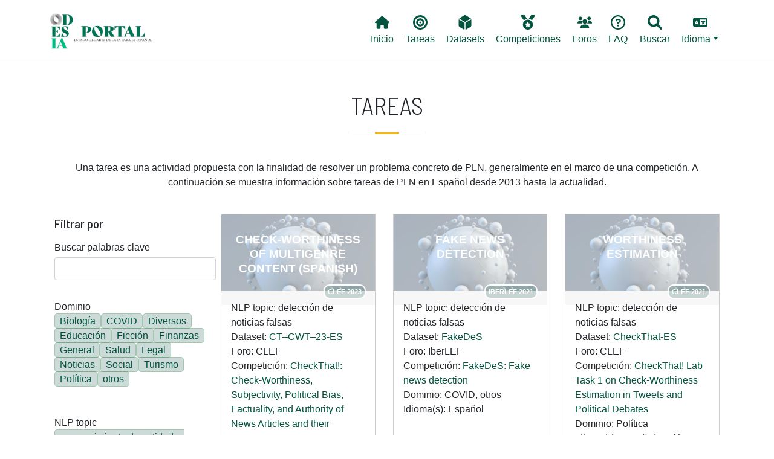

--- FILE ---
content_type: text/html; charset=UTF-8
request_url: https://portal.odesia.uned.es/tareas?field_tarea_target_id%5B0%5D=197&field_tarea_target_id%5B1%5D=187
body_size: 9474
content:

<!DOCTYPE html>
<html lang="es" dir="ltr" prefix="content: http://purl.org/rss/1.0/modules/content/  dc: http://purl.org/dc/terms/  foaf: http://xmlns.com/foaf/0.1/  og: http://ogp.me/ns#  rdfs: http://www.w3.org/2000/01/rdf-schema#  schema: http://schema.org/  sioc: http://rdfs.org/sioc/ns#  sioct: http://rdfs.org/sioc/types#  skos: http://www.w3.org/2004/02/skos/core#  xsd: http://www.w3.org/2001/XMLSchema# " class="h-100">
  <head>
    <!-- Google tag (gtag.js) -->
    <script async src="https://www.googletagmanager.com/gtag/js?id=G-6W7TVZ2LZZ"></script>
    <script>
      window.dataLayer = window.dataLayer || [];
      function gtag(){dataLayer.push(arguments);}
      gtag('js', new Date());

      gtag('config', 'G-6W7TVZ2LZZ');
    </script>

    <meta charset="utf-8" />
<meta name="Generator" content="Drupal 9 (https://www.drupal.org)" />
<meta name="MobileOptimized" content="width" />
<meta name="HandheldFriendly" content="true" />
<meta name="viewport" content="width=device-width, initial-scale=1.0" />
<link rel="icon" href="/themes/custom/b5subtheme/favicon.ico" type="image/vnd.microsoft.icon" />

    <title>Tareas | Portal ODESIA</title>
    <link rel="stylesheet" media="all" href="/core/themes/stable/css/system/components/ajax-progress.module.css?t8wqfi" />
<link rel="stylesheet" media="all" href="/core/themes/stable/css/system/components/align.module.css?t8wqfi" />
<link rel="stylesheet" media="all" href="/core/themes/stable/css/system/components/autocomplete-loading.module.css?t8wqfi" />
<link rel="stylesheet" media="all" href="/core/themes/stable/css/system/components/fieldgroup.module.css?t8wqfi" />
<link rel="stylesheet" media="all" href="/core/themes/stable/css/system/components/container-inline.module.css?t8wqfi" />
<link rel="stylesheet" media="all" href="/core/themes/stable/css/system/components/clearfix.module.css?t8wqfi" />
<link rel="stylesheet" media="all" href="/core/themes/stable/css/system/components/details.module.css?t8wqfi" />
<link rel="stylesheet" media="all" href="/core/themes/stable/css/system/components/hidden.module.css?t8wqfi" />
<link rel="stylesheet" media="all" href="/core/themes/stable/css/system/components/item-list.module.css?t8wqfi" />
<link rel="stylesheet" media="all" href="/core/themes/stable/css/system/components/js.module.css?t8wqfi" />
<link rel="stylesheet" media="all" href="/core/themes/stable/css/system/components/nowrap.module.css?t8wqfi" />
<link rel="stylesheet" media="all" href="/core/themes/stable/css/system/components/position-container.module.css?t8wqfi" />
<link rel="stylesheet" media="all" href="/core/themes/stable/css/system/components/progress.module.css?t8wqfi" />
<link rel="stylesheet" media="all" href="/core/themes/stable/css/system/components/reset-appearance.module.css?t8wqfi" />
<link rel="stylesheet" media="all" href="/core/themes/stable/css/system/components/resize.module.css?t8wqfi" />
<link rel="stylesheet" media="all" href="/core/themes/stable/css/system/components/sticky-header.module.css?t8wqfi" />
<link rel="stylesheet" media="all" href="/core/themes/stable/css/system/components/system-status-counter.css?t8wqfi" />
<link rel="stylesheet" media="all" href="/core/themes/stable/css/system/components/system-status-report-counters.css?t8wqfi" />
<link rel="stylesheet" media="all" href="/core/themes/stable/css/system/components/system-status-report-general-info.css?t8wqfi" />
<link rel="stylesheet" media="all" href="/core/themes/stable/css/system/components/tabledrag.module.css?t8wqfi" />
<link rel="stylesheet" media="all" href="/core/themes/stable/css/system/components/tablesort.module.css?t8wqfi" />
<link rel="stylesheet" media="all" href="/core/themes/stable/css/system/components/tree-child.module.css?t8wqfi" />
<link rel="stylesheet" media="all" href="/core/themes/stable/css/views/views.module.css?t8wqfi" />
<link rel="stylesheet" media="all" href="/modules/contrib/blazy/css/blazy.css?t8wqfi" />
<link rel="stylesheet" media="all" href="/modules/contrib/better_exposed_filters/css/better_exposed_filters.css?t8wqfi" />
<link rel="stylesheet" media="all" href="/core/themes/stable/css/core/assets/vendor/normalize-css/normalize.css?t8wqfi" />
<link rel="stylesheet" media="all" href="/core/themes/stable/css/core/normalize-fixes.css?t8wqfi" />
<link rel="stylesheet" media="all" href="/core/themes/classy/css/components/progress.css?t8wqfi" />
<link rel="stylesheet" media="all" href="/core/themes/classy/css/components/action-links.css?t8wqfi" />
<link rel="stylesheet" media="all" href="/core/themes/classy/css/components/breadcrumb.css?t8wqfi" />
<link rel="stylesheet" media="all" href="/core/themes/classy/css/components/collapse-processed.css?t8wqfi" />
<link rel="stylesheet" media="all" href="/core/themes/classy/css/components/container-inline.css?t8wqfi" />
<link rel="stylesheet" media="all" href="/core/themes/classy/css/components/details.css?t8wqfi" />
<link rel="stylesheet" media="all" href="/core/themes/classy/css/components/exposed-filters.css?t8wqfi" />
<link rel="stylesheet" media="all" href="/core/themes/classy/css/components/field.css?t8wqfi" />
<link rel="stylesheet" media="all" href="/core/themes/classy/css/components/form.css?t8wqfi" />
<link rel="stylesheet" media="all" href="/core/themes/classy/css/components/icons.css?t8wqfi" />
<link rel="stylesheet" media="all" href="/core/themes/classy/css/components/inline-form.css?t8wqfi" />
<link rel="stylesheet" media="all" href="/core/themes/classy/css/components/item-list.css?t8wqfi" />
<link rel="stylesheet" media="all" href="/core/themes/classy/css/components/links.css?t8wqfi" />
<link rel="stylesheet" media="all" href="/core/themes/classy/css/components/menu.css?t8wqfi" />
<link rel="stylesheet" media="all" href="/core/themes/classy/css/components/more-link.css?t8wqfi" />
<link rel="stylesheet" media="all" href="/core/themes/classy/css/components/pager.css?t8wqfi" />
<link rel="stylesheet" media="all" href="/core/themes/classy/css/components/tabledrag.css?t8wqfi" />
<link rel="stylesheet" media="all" href="/core/themes/classy/css/components/tableselect.css?t8wqfi" />
<link rel="stylesheet" media="all" href="/core/themes/classy/css/components/tablesort.css?t8wqfi" />
<link rel="stylesheet" media="all" href="/core/themes/classy/css/components/textarea.css?t8wqfi" />
<link rel="stylesheet" media="all" href="/core/themes/classy/css/components/ui-dialog.css?t8wqfi" />
<link rel="stylesheet" media="all" href="/core/themes/classy/css/components/messages.css?t8wqfi" />
<link rel="stylesheet" media="all" href="/themes/custom/b5subtheme/css/style.css?t8wqfi" />
<link rel="stylesheet" media="all" href="/themes/custom/b5subtheme/css/custom.css?t8wqfi" />
<link rel="stylesheet" media="all" href="https://cdnjs.cloudflare.com/ajax/libs/jquery.tablesorter/2.31.3/css/theme.bootstrap.min.css" />

    <script src="https://use.fontawesome.com/releases/v6.1.0/js/all.js" defer crossorigin="anonymous"></script>
<script src="https://use.fontawesome.com/releases/v6.1.0/js/v4-shims.js" defer crossorigin="anonymous"></script>

  </head>
  <body class="path-tareas   d-flex flex-column h-100">
        <a href="#main-content" class="visually-hidden focusable skip-link">
      Pasar al contenido principal
    </a>
    
      <div class="dialog-off-canvas-main-canvas d-flex flex-column h-100" data-off-canvas-main-canvas>
    


<header class="fixed-top">
    <div class="px-3 py-2 bg-white">
        <div class="container-xl">
            <nav class="navbar navbar-expand-lg navbar-light ">
                                 <a href="/ " title="Odesia" rel="home" class="navbar-brand site-logo">
            <img src="/sites/default/files/ODESIA_sota.png" alt="Odesia" width="150" />
        </a>
     
                  <button class="navbar-toggler" type="button" data-bs-toggle="collapse" data-bs-target="#navbarNavDropdown" aria-controls="navbarNavDropdown" aria-expanded="false" aria-label="Toggle navigation">
                    <span class="navbar-toggler-icon"></span>
                  </button>
                  <div class="collapse navbar-collapse" id="navbarNavDropdown">
                      <div class="region region-nav-main col-md-12 d-md-flex justify-content-end">
    <nav aria-labelledby="block-b5subtheme-main-navigation-menu" id="block-b5subtheme-main-navigation" class="block block-menu navigation menu--main">
            
  <h5 class="visually-hidden" id="block-b5subtheme-main-navigation-menu">Main navigation</h5>
  

        
            <ul class="nav">
                        <li class="nav-item">
          <a href="/" class="nav-item nav-link" data-drupal-link-system-path="&lt;front&gt;"><i class="fas fa-home" aria-hidden="true"></i> <span class="link-text">Inicio</span></a>
      </li>

                    <li class="nav-item">
          <a href="/tareas" class="nav-item nav-link active" data-drupal-link-system-path="tareas"><i class="fas fa-bullseye" aria-hidden="true"></i> <span class="link-text">Tareas</span></a>
      </li>

                    <li class="nav-item">
          <a href="/datasets" class="nav-item nav-link" data-drupal-link-system-path="datasets"><i class="fas fa-dice-d6" aria-hidden="true"></i> <span class="link-text">Datasets</span></a>
      </li>

                    <li class="nav-item">
          <a href="/competiciones" class="nav-item nav-link" data-drupal-link-system-path="competiciones"><i class="fas fa-medal" aria-hidden="true"></i> <span class="link-text">Competiciones</span></a>
      </li>

                    <li class="nav-item">
          <a href="/foros" class="nav-item nav-link" data-drupal-link-system-path="node/2386"><i class="fas fa-users" aria-hidden="true"></i> <span class="link-text">Foros</span></a>
      </li>

                    <li class="nav-item">
          <a href="/faq" class="nav-item nav-link" data-drupal-link-system-path="node/2097"><i class="far fa-question-circle" aria-hidden="true"></i> <span class="link-text">FAQ</span></a>
      </li>

                    <li class="nav-item">
          <a href="/buscar" class="nav-item nav-link" data-drupal-link-system-path="node/2385"><i class="fas fa-search" aria-hidden="true"></i> <span class="link-text">Buscar</span></a>
      </li>

        </ul>
  



  </nav>
<nav aria-labelledby="block-lang-menu" id="block-lang" class="block block-menu navigation menu--lang">
            
  <h5 class="visually-hidden" id="block-lang-menu">Lang</h5>
  

        
            <ul class="nav">
                        <li class="nav-item dropdown">
          <span class="nav-item nav-link dropdown-toggle" role="button" data-bs-toggle="dropdown" aria-expanded="false" title="Expand menu  Idioma"><i class="fas fa-language" aria-hidden="true"></i> <span class="link-text">Idioma</span></span>
                  <ul class="dropdown-menu">
                        <li class="nav-item">
          <a href="/en/tareas?field_tarea_target_id%5B0%5D=197&amp;field_tarea_target_id%5B1%5D=187" class="language-link dropdown-item" hreflang="en" data-drupal-link-query="{&quot;field_tarea_target_id&quot;:[&quot;197&quot;,&quot;187&quot;]}" data-drupal-link-system-path="tareas">English</a>
      </li>

                    <li class="nav-item">
          <a href="/tareas?field_tarea_target_id%5B0%5D=197&amp;field_tarea_target_id%5B1%5D=187" class="language-link dropdown-item is-active" hreflang="es" data-drupal-link-query="{&quot;field_tarea_target_id&quot;:[&quot;197&quot;,&quot;187&quot;]}" data-drupal-link-system-path="tareas">Spanish</a>
      </li>

        </ul>
  
      </li>

        </ul>
  



  </nav>

  </div>

                  </div>
              </nav>

              
              
        </div>
    </div>
</header>



<main role="main">
  <a id="main-content" tabindex="-1"></a>
  
  
  

  <div class="container-xl mx-auto px-auto">
        <div class="row g-0">
            <div class="order-1 order-lg-2 col-12">
          <div class="region region-content">
    <div data-drupal-messages-fallback class="hidden"></div>
<div id="block-b5subtheme-page-title" class="block block-core block-page-title-block">
  
    
      
<div class="title-separator pb-3 mb-4">
  <h1 class="display-6 text-center page-title text-uppercase">Tareas</h1>
</div>


  </div>
<div id="block-b5subtheme-content" class="block block-system block-system-main-block">
  
    
      <div class="views-element-container"><div class="view view-tareas view-id-tareas view-display-id-page_1 js-view-dom-id-68448715396bd24899c0b4a60cd2177d60c6fc99d7da6a8935726e0d38cb97d3">
  
    
      <div class="view-header">
      Una tarea es una actividad propuesta con la finalidad de resolver un problema concreto de PLN, generalmente en el marco de una competición.  A continuación se muestra información sobre tareas de PLN en Español desde 2013 hasta la actualidad. 
    </div>
        <div class="view-filters">
      <form class="views-exposed-form bef-exposed-form" data-bef-auto-submit-full-form="" data-bef-auto-submit="" data-bef-auto-submit-delay="500" data-drupal-selector="views-exposed-form-tareas-page-1" action="/tareas" method="get" id="views-exposed-form-tareas-page-1" accept-charset="UTF-8">
  <div class="form--inline clearfix">
    <h5 class="mb-0 mt-4">Filtrar por</h5>
    <div class="js-form-item form-item js-form-type-textfield form-type-textfield js-form-item-combine form-item-combine">
      <label for="edit-combine">Buscar palabras clave</label>
        
  <input data-drupal-selector="edit-combine" type="text" id="edit-combine" name="combine" value="" size="30" maxlength="128" class="form-text form-control" />


        </div>
<div class="js-form-item form-item js-form-type-select form-type-select js-form-item-field-dominio-value form-item-field-dominio-value">
      <label for="edit-field-dominio-value">Dominio</label>
        <div class="bef-links-use-ajax bef-links" data-drupal-selector="edit-field-dominio-value" multiple="multiple" name="field_dominio_value" id="edit-field-dominio-value" size="8">
                    <ul><li><a href="https://portal.odesia.uned.es/tareas?field_tarea_target_id%5B0%5D=197&amp;field_tarea_target_id%5B1%5D=187&amp;field_dominio_value%5B0%5D=Biology" id="edit-field-dominio-value-biology" name="field_dominio_value[Biology]" class="bef-link">Biología</a>                      <li><a href="https://portal.odesia.uned.es/tareas?field_tarea_target_id%5B0%5D=197&amp;field_tarea_target_id%5B1%5D=187&amp;field_dominio_value%5B0%5D=COVID" id="edit-field-dominio-value-covid" name="field_dominio_value[COVID]" class="bef-link">COVID</a>                      <li><a href="https://portal.odesia.uned.es/tareas?field_tarea_target_id%5B0%5D=197&amp;field_tarea_target_id%5B1%5D=187&amp;field_dominio_value%5B0%5D=Diverse" id="edit-field-dominio-value-diverse" name="field_dominio_value[Diverse]" class="bef-link">Diversos</a>                      <li><a href="https://portal.odesia.uned.es/tareas?field_tarea_target_id%5B0%5D=197&amp;field_tarea_target_id%5B1%5D=187&amp;field_dominio_value%5B0%5D=Education" id="edit-field-dominio-value-education" name="field_dominio_value[Education]" class="bef-link">Educación</a>                      <li><a href="https://portal.odesia.uned.es/tareas?field_tarea_target_id%5B0%5D=197&amp;field_tarea_target_id%5B1%5D=187&amp;field_dominio_value%5B0%5D=Fiction" id="edit-field-dominio-value-fiction" name="field_dominio_value[Fiction]" class="bef-link">Ficción</a>                      <li><a href="https://portal.odesia.uned.es/tareas?field_tarea_target_id%5B0%5D=197&amp;field_tarea_target_id%5B1%5D=187&amp;field_dominio_value%5B0%5D=Finance" id="edit-field-dominio-value-finance" name="field_dominio_value[Finance]" class="bef-link">Finanzas</a>                      <li><a href="https://portal.odesia.uned.es/tareas?field_tarea_target_id%5B0%5D=197&amp;field_tarea_target_id%5B1%5D=187&amp;field_dominio_value%5B0%5D=General" id="edit-field-dominio-value-general" name="field_dominio_value[General]" class="bef-link">General</a>                      <li><a href="https://portal.odesia.uned.es/tareas?field_tarea_target_id%5B0%5D=197&amp;field_tarea_target_id%5B1%5D=187&amp;field_dominio_value%5B0%5D=Health" id="edit-field-dominio-value-health" name="field_dominio_value[Health]" class="bef-link">Salud</a>                      <li><a href="https://portal.odesia.uned.es/tareas?field_tarea_target_id%5B0%5D=197&amp;field_tarea_target_id%5B1%5D=187&amp;field_dominio_value%5B0%5D=Legal" id="edit-field-dominio-value-legal" name="field_dominio_value[Legal]" class="bef-link">Legal</a>                      <li><a href="https://portal.odesia.uned.es/tareas?field_tarea_target_id%5B0%5D=197&amp;field_tarea_target_id%5B1%5D=187&amp;field_dominio_value%5B0%5D=News" id="edit-field-dominio-value-news" name="field_dominio_value[News]" class="bef-link">Noticias</a>                      <li><a href="https://portal.odesia.uned.es/tareas?field_tarea_target_id%5B0%5D=197&amp;field_tarea_target_id%5B1%5D=187&amp;field_dominio_value%5B0%5D=Social" id="edit-field-dominio-value-social" name="field_dominio_value[Social]" class="bef-link">Social</a>                      <li><a href="https://portal.odesia.uned.es/tareas?field_tarea_target_id%5B0%5D=197&amp;field_tarea_target_id%5B1%5D=187&amp;field_dominio_value%5B0%5D=Tourism" id="edit-field-dominio-value-tourism" name="field_dominio_value[Tourism]" class="bef-link">Turismo</a>                      <li><a href="https://portal.odesia.uned.es/tareas?field_tarea_target_id%5B0%5D=197&amp;field_tarea_target_id%5B1%5D=187&amp;field_dominio_value%5B0%5D=Politics" id="edit-field-dominio-value-politics" name="field_dominio_value[Politics]" class="bef-link">Política</a>                      <li><a href="https://portal.odesia.uned.es/tareas?field_tarea_target_id%5B0%5D=197&amp;field_tarea_target_id%5B1%5D=187&amp;field_dominio_value%5B0%5D=others" id="edit-field-dominio-value-others" name="field_dominio_value[others]" class="bef-link">otros</a></li></ul>      </div>

        </div>
<div class="js-form-item form-item js-form-type-select form-type-select js-form-item-field-tarea-target-id form-item-field-tarea-target-id">
      <label for="edit-field-tarea-target-id">NLP topic</label>
        <input type="hidden" name="field_tarea_target_id[187]" value="187" />
<input type="hidden" name="field_tarea_target_id[197]" value="197" />
<div class="bef-links-use-ajax bef-links" data-drupal-selector="edit-field-tarea-target-id" multiple="multiple" name="field_tarea_target_id" id="edit-field-tarea-target-id" size="9">
                    <ul><li><a href="https://portal.odesia.uned.es/tareas?field_tarea_target_id%5B0%5D=197&amp;field_tarea_target_id%5B1%5D=187&amp;field_tarea_target_id%5B2%5D=178" id="edit-field-tarea-target-id-178" name="field_tarea_target_id[178]" class="bef-link">reconocimiento de entidades nombradas</a>                      <li><a href="https://portal.odesia.uned.es/tareas?field_tarea_target_id%5B0%5D=197&amp;field_tarea_target_id%5B1%5D=187&amp;field_tarea_target_id%5B2%5D=216" id="edit-field-tarea-target-id-216" name="field_tarea_target_id[216]" class="bef-link">análisis de sentimiento</a>                      <li><a href="https://portal.odesia.uned.es/tareas?field_tarea_target_id%5B0%5D=197&amp;field_tarea_target_id%5B1%5D=187&amp;field_tarea_target_id%5B2%5D=204" id="edit-field-tarea-target-id-204" name="field_tarea_target_id[204]" class="bef-link">análisis sintáctico</a>                      <li><a href="https://portal.odesia.uned.es/tareas?field_tarea_target_id%5B0%5D=197&amp;field_tarea_target_id%5B1%5D=187&amp;field_tarea_target_id%5B2%5D=220" id="edit-field-tarea-target-id-220" name="field_tarea_target_id[220]" class="bef-link">clasificación de textos</a>                      <li><a href="https://portal.odesia.uned.es/tareas?field_tarea_target_id%5B0%5D=197&amp;field_tarea_target_id%5B1%5D=187&amp;field_tarea_target_id%5B2%5D=519" id="edit-field-tarea-target-id-519" name="field_tarea_target_id[519]" class="bef-link">detección de cambio de código</a>                      <li><a href="https://portal.odesia.uned.es/tareas?field_tarea_target_id%5B0%5D=197&amp;field_tarea_target_id%5B1%5D=187&amp;field_tarea_target_id%5B2%5D=517" id="edit-field-tarea-target-id-517" name="field_tarea_target_id[517]" class="bef-link">detección de lenguas</a>                                <li><a href="https://portal.odesia.uned.es/tareas?field_tarea_target_id%5B0%5D=197" id="edit-field-tarea-target-id-187" name="field_tarea_target_id[187]" class="bef-link bef-link--selected">detección de noticias falsas</a>                      <li><a href="https://portal.odesia.uned.es/tareas?field_tarea_target_id%5B0%5D=197&amp;field_tarea_target_id%5B1%5D=187&amp;field_tarea_target_id%5B2%5D=189" id="edit-field-tarea-target-id-189" name="field_tarea_target_id[189]" class="bef-link">detección de odio</a>                      <li><a href="https://portal.odesia.uned.es/tareas?field_tarea_target_id%5B0%5D=197&amp;field_tarea_target_id%5B1%5D=187&amp;field_tarea_target_id%5B2%5D=520" id="edit-field-tarea-target-id-520" name="field_tarea_target_id[520]" class="bef-link">elaboración de perfiles</a>                      <li><a href="https://portal.odesia.uned.es/tareas?field_tarea_target_id%5B0%5D=197&amp;field_tarea_target_id%5B1%5D=187&amp;field_tarea_target_id%5B2%5D=186" id="edit-field-tarea-target-id-186" name="field_tarea_target_id[186]" class="bef-link">enlace de entidades</a>                      <li><a href="https://portal.odesia.uned.es/tareas?field_tarea_target_id%5B0%5D=197&amp;field_tarea_target_id%5B1%5D=187&amp;field_tarea_target_id%5B2%5D=202" id="edit-field-tarea-target-id-202" name="field_tarea_target_id[202]" class="bef-link">normalización de entidades</a>                      <li><a href="https://portal.odesia.uned.es/tareas?field_tarea_target_id%5B0%5D=197&amp;field_tarea_target_id%5B1%5D=187&amp;field_tarea_target_id%5B2%5D=215" id="edit-field-tarea-target-id-215" name="field_tarea_target_id[215]" class="bef-link">etiquetado de roles semánticos</a>                      <li><a href="https://portal.odesia.uned.es/tareas?field_tarea_target_id%5B0%5D=197&amp;field_tarea_target_id%5B1%5D=187&amp;field_tarea_target_id%5B2%5D=191" id="edit-field-tarea-target-id-191" name="field_tarea_target_id[191]" class="bef-link">extracción de información</a>                      <li><a href="https://portal.odesia.uned.es/tareas?field_tarea_target_id%5B0%5D=197&amp;field_tarea_target_id%5B1%5D=187&amp;field_tarea_target_id%5B2%5D=213" id="edit-field-tarea-target-id-213" name="field_tarea_target_id[213]" class="bef-link">extracción de relaciones</a>                      <li><a href="https://portal.odesia.uned.es/tareas?field_tarea_target_id%5B0%5D=197&amp;field_tarea_target_id%5B1%5D=187&amp;field_tarea_target_id%5B2%5D=515" id="edit-field-tarea-target-id-515" name="field_tarea_target_id[515]" class="bef-link">generación de texto</a>                      <li><a href="https://portal.odesia.uned.es/tareas?field_tarea_target_id%5B0%5D=197&amp;field_tarea_target_id%5B1%5D=187&amp;field_tarea_target_id%5B2%5D=514" id="edit-field-tarea-target-id-514" name="field_tarea_target_id[514]" class="bef-link">indexación de textos</a>                      <li><a href="https://portal.odesia.uned.es/tareas?field_tarea_target_id%5B0%5D=197&amp;field_tarea_target_id%5B1%5D=187&amp;field_tarea_target_id%5B2%5D=192" id="edit-field-tarea-target-id-192" name="field_tarea_target_id[192]" class="bef-link">recuperación de información</a>                      <li><a href="https://portal.odesia.uned.es/tareas?field_tarea_target_id%5B0%5D=197&amp;field_tarea_target_id%5B1%5D=187&amp;field_tarea_target_id%5B2%5D=196" id="edit-field-tarea-target-id-196" name="field_tarea_target_id[196]" class="bef-link">traducción automática</a>                      <li><a href="https://portal.odesia.uned.es/tareas?field_tarea_target_id%5B0%5D=197&amp;field_tarea_target_id%5B1%5D=187&amp;field_tarea_target_id%5B2%5D=225" id="edit-field-tarea-target-id-225" name="field_tarea_target_id[225]" class="bef-link">modelado de temas</a>                                <li><a href="https://portal.odesia.uned.es/tareas?field_tarea_target_id%5B1%5D=187" id="edit-field-tarea-target-id-197" name="field_tarea_target_id[197]" class="bef-link bef-link--selected">morfología</a>                      <li><a href="https://portal.odesia.uned.es/tareas?field_tarea_target_id%5B0%5D=197&amp;field_tarea_target_id%5B1%5D=187&amp;field_tarea_target_id%5B2%5D=207" id="edit-field-tarea-target-id-207" name="field_tarea_target_id[207]" class="bef-link">procesamiento de abreviaturas</a>                      <li><a href="https://portal.odesia.uned.es/tareas?field_tarea_target_id%5B0%5D=197&amp;field_tarea_target_id%5B1%5D=187&amp;field_tarea_target_id%5B2%5D=208" id="edit-field-tarea-target-id-208" name="field_tarea_target_id[208]" class="bef-link">procesamiento de eventos</a>                      <li><a href="https://portal.odesia.uned.es/tareas?field_tarea_target_id%5B0%5D=197&amp;field_tarea_target_id%5B1%5D=187&amp;field_tarea_target_id%5B2%5D=209" id="edit-field-tarea-target-id-209" name="field_tarea_target_id[209]" class="bef-link">procesamiento de factualidad</a>                      <li><a href="https://portal.odesia.uned.es/tareas?field_tarea_target_id%5B0%5D=197&amp;field_tarea_target_id%5B1%5D=187&amp;field_tarea_target_id%5B2%5D=210" id="edit-field-tarea-target-id-210" name="field_tarea_target_id[210]" class="bef-link">procesamiento de humor</a>                      <li><a href="https://portal.odesia.uned.es/tareas?field_tarea_target_id%5B0%5D=197&amp;field_tarea_target_id%5B1%5D=187&amp;field_tarea_target_id%5B2%5D=211" id="edit-field-tarea-target-id-211" name="field_tarea_target_id[211]" class="bef-link">procesamiento de la negación</a>                      <li><a href="https://portal.odesia.uned.es/tareas?field_tarea_target_id%5B0%5D=197&amp;field_tarea_target_id%5B1%5D=187&amp;field_tarea_target_id%5B2%5D=214" id="edit-field-tarea-target-id-214" name="field_tarea_target_id[214]" class="bef-link">sistemas de recomendación</a>                      <li><a href="https://portal.odesia.uned.es/tareas?field_tarea_target_id%5B0%5D=197&amp;field_tarea_target_id%5B1%5D=187&amp;field_tarea_target_id%5B2%5D=556" id="edit-field-tarea-target-id-556" name="field_tarea_target_id[556]" class="bef-link">reliability detection</a>                      <li><a href="https://portal.odesia.uned.es/tareas?field_tarea_target_id%5B0%5D=197&amp;field_tarea_target_id%5B1%5D=187&amp;field_tarea_target_id%5B2%5D=222" id="edit-field-tarea-target-id-222" name="field_tarea_target_id[222]" class="bef-link">similitud textual</a>                      <li><a href="https://portal.odesia.uned.es/tareas?field_tarea_target_id%5B0%5D=197&amp;field_tarea_target_id%5B1%5D=187&amp;field_tarea_target_id%5B2%5D=568" id="edit-field-tarea-target-id-568" name="field_tarea_target_id[568]" class="bef-link">text detoxification</a></li></ul>      </div>

        </div>
<div class="js-form-item form-item js-form-type-select form-type-select js-form-item-field-tarea-evall-target-id form-item-field-tarea-evall-target-id">
      <label for="edit-field-tarea-evall-target-id">Tarea abstracta</label>
        <div class="bef-links-use-ajax bef-links" data-drupal-selector="edit-field-tarea-evall-target-id" multiple="multiple" name="field_tarea_evall_target_id" id="edit-field-tarea-evall-target-id" size="7">
                    <ul><li><a href="https://portal.odesia.uned.es/tareas?field_tarea_target_id%5B0%5D=197&amp;field_tarea_target_id%5B1%5D=187&amp;field_tarea_evall_target_id%5B0%5D=91" id="edit-field-tarea-evall-target-id-91" name="field_tarea_evall_target_id[91]" class="bef-link">Agrupamiento</a>                      <li><a href="https://portal.odesia.uned.es/tareas?field_tarea_target_id%5B0%5D=197&amp;field_tarea_target_id%5B1%5D=187&amp;field_tarea_evall_target_id%5B0%5D=88" id="edit-field-tarea-evall-target-id-88" name="field_tarea_evall_target_id[88]" class="bef-link">Clasificación</a>                      <li><a href="https://portal.odesia.uned.es/tareas?field_tarea_target_id%5B0%5D=197&amp;field_tarea_target_id%5B1%5D=187&amp;field_tarea_evall_target_id%5B0%5D=93" id="edit-field-tarea-evall-target-id-93" name="field_tarea_evall_target_id[93]" class="bef-link">Correlación</a>                      <li><a href="https://portal.odesia.uned.es/tareas?field_tarea_target_id%5B0%5D=197&amp;field_tarea_target_id%5B1%5D=187&amp;field_tarea_evall_target_id%5B0%5D=524" id="edit-field-tarea-evall-target-id-524" name="field_tarea_evall_target_id[524]" class="bef-link">Etiquetado de secuencias</a>                      <li><a href="https://portal.odesia.uned.es/tareas?field_tarea_target_id%5B0%5D=197&amp;field_tarea_target_id%5B1%5D=187&amp;field_tarea_evall_target_id%5B0%5D=89" id="edit-field-tarea-evall-target-id-89" name="field_tarea_evall_target_id[89]" class="bef-link">Ranking</a>                      <li><a href="https://portal.odesia.uned.es/tareas?field_tarea_target_id%5B0%5D=197&amp;field_tarea_target_id%5B1%5D=187&amp;field_tarea_evall_target_id%5B0%5D=92" id="edit-field-tarea-evall-target-id-92" name="field_tarea_evall_target_id[92]" class="bef-link">Regresión</a></li></ul>      </div>

        </div>
<div class="js-form-item form-item js-form-type-select form-type-select js-form-item-field-forum-target-id form-item-field-forum-target-id">
      <label for="edit-field-forum-target-id">Foro</label>
        <div class="bef-links-use-ajax bef-links" data-drupal-selector="edit-field-forum-target-id" multiple="multiple" name="field_forum_target_id" id="edit-field-forum-target-id" size="8">
                    <ul><li><a href="https://portal.odesia.uned.es/tareas?field_tarea_target_id%5B0%5D=197&amp;field_tarea_target_id%5B1%5D=187&amp;field_forum_target_id%5B0%5D=152" id="edit-field-forum-target-id-152" name="field_forum_target_id[152]" class="bef-link">CLEF</a>                      <li><a href="https://portal.odesia.uned.es/tareas?field_tarea_target_id%5B0%5D=197&amp;field_tarea_target_id%5B1%5D=187&amp;field_forum_target_id%5B0%5D=227" id="edit-field-forum-target-id-227" name="field_forum_target_id[227]" class="bef-link">COLING</a>                      <li><a href="https://portal.odesia.uned.es/tareas?field_tarea_target_id%5B0%5D=197&amp;field_tarea_target_id%5B1%5D=187&amp;field_forum_target_id%5B0%5D=167" id="edit-field-forum-target-id-167" name="field_forum_target_id[167]" class="bef-link">CoNLL</a>                      <li><a href="https://portal.odesia.uned.es/tareas?field_tarea_target_id%5B0%5D=197&amp;field_tarea_target_id%5B1%5D=187&amp;field_forum_target_id%5B0%5D=165" id="edit-field-forum-target-id-165" name="field_forum_target_id[165]" class="bef-link">IberEVAL</a>                      <li><a href="https://portal.odesia.uned.es/tareas?field_tarea_target_id%5B0%5D=197&amp;field_tarea_target_id%5B1%5D=187&amp;field_forum_target_id%5B0%5D=153" id="edit-field-forum-target-id-153" name="field_forum_target_id[153]" class="bef-link">IberLEF</a>                      <li><a href="https://portal.odesia.uned.es/tareas?field_tarea_target_id%5B0%5D=197&amp;field_tarea_target_id%5B1%5D=187&amp;field_forum_target_id%5B0%5D=242" id="edit-field-forum-target-id-242" name="field_forum_target_id[242]" class="bef-link">PAN</a>                      <li><a href="https://portal.odesia.uned.es/tareas?field_tarea_target_id%5B0%5D=197&amp;field_tarea_target_id%5B1%5D=187&amp;field_forum_target_id%5B0%5D=164" id="edit-field-forum-target-id-164" name="field_forum_target_id[164]" class="bef-link">Second CWI Shared Task</a>                      <li><a href="https://portal.odesia.uned.es/tareas?field_tarea_target_id%5B0%5D=197&amp;field_tarea_target_id%5B1%5D=187&amp;field_forum_target_id%5B0%5D=160" id="edit-field-forum-target-id-160" name="field_forum_target_id[160]" class="bef-link">SEMEVAL</a></li></ul>      </div>

        </div>
<fieldset class="bef-links-use-ajax fieldgroup form-composite js-form-item form-item js-form-wrapper form-wrapper" data-drupal-selector="edit-field-ano-value" id="edit-field-ano-value--wrapper">
      <legend>
    <span class="fieldset-legend">Año</span>
  </legend>
  <div class="fieldset-wrapper">
                <div id="edit-field-ano-value" class="form-radios"><input type="hidden" name="field_ano_value" value="All" />
<div class="bef-links-use-ajax fieldgroup form-composite bef-links" data-drupal-selector="edit-field-ano-value" id="edit-field-ano-value--wrapper" name="field_ano_value">
                              <ul><li><a href="https://portal.odesia.uned.es/tareas?field_tarea_target_id%5B0%5D=197&amp;field_tarea_target_id%5B1%5D=187" id="edit-field-ano-value-all--2" name="field_ano_value[All]" class="bef-link bef-link--selected">- Todos -</a>                      <li><a href="https://portal.odesia.uned.es/tareas?field_tarea_target_id%5B0%5D=197&amp;field_tarea_target_id%5B1%5D=187&amp;field_ano_value=1" id="edit-field-ano-value-1--2" name="field_ano_value[1]" class="bef-link">2023</a>                      <li><a href="https://portal.odesia.uned.es/tareas?field_tarea_target_id%5B0%5D=197&amp;field_tarea_target_id%5B1%5D=187&amp;field_ano_value=2" id="edit-field-ano-value-2--2" name="field_ano_value[2]" class="bef-link">2022</a>                      <li><a href="https://portal.odesia.uned.es/tareas?field_tarea_target_id%5B0%5D=197&amp;field_tarea_target_id%5B1%5D=187&amp;field_ano_value=3" id="edit-field-ano-value-3--2" name="field_ano_value[3]" class="bef-link">2021</a>                      <li><a href="https://portal.odesia.uned.es/tareas?field_tarea_target_id%5B0%5D=197&amp;field_tarea_target_id%5B1%5D=187&amp;field_ano_value=4" id="edit-field-ano-value-4--2" name="field_ano_value[4]" class="bef-link">2020</a>                      <li><a href="https://portal.odesia.uned.es/tareas?field_tarea_target_id%5B0%5D=197&amp;field_tarea_target_id%5B1%5D=187&amp;field_ano_value=5" id="edit-field-ano-value-5--2" name="field_ano_value[5]" class="bef-link">2019</a>                      <li><a href="https://portal.odesia.uned.es/tareas?field_tarea_target_id%5B0%5D=197&amp;field_tarea_target_id%5B1%5D=187&amp;field_ano_value=6" id="edit-field-ano-value-6--2" name="field_ano_value[6]" class="bef-link">2018</a>                      <li><a href="https://portal.odesia.uned.es/tareas?field_tarea_target_id%5B0%5D=197&amp;field_tarea_target_id%5B1%5D=187&amp;field_ano_value=7" id="edit-field-ano-value-7--2" name="field_ano_value[7]" class="bef-link">2017</a>                      <li><a href="https://portal.odesia.uned.es/tareas?field_tarea_target_id%5B0%5D=197&amp;field_tarea_target_id%5B1%5D=187&amp;field_ano_value=8" id="edit-field-ano-value-8--2" name="field_ano_value[8]" class="bef-link">2016</a>                      <li><a href="https://portal.odesia.uned.es/tareas?field_tarea_target_id%5B0%5D=197&amp;field_tarea_target_id%5B1%5D=187&amp;field_ano_value=9" id="edit-field-ano-value-9--2" name="field_ano_value[9]" class="bef-link">2015</a>                      <li><a href="https://portal.odesia.uned.es/tareas?field_tarea_target_id%5B0%5D=197&amp;field_tarea_target_id%5B1%5D=187&amp;field_ano_value=10" id="edit-field-ano-value-10--2" name="field_ano_value[10]" class="bef-link">&lt;2015</a></li></ul>      </div>
</div>

          </div>
</fieldset>
<div class="js-form-item form-item js-form-type-select form-type-select js-form-item-field-idioma-iso639-1-value form-item-field-idioma-iso639-1-value">
      <label for="edit-field-idioma-iso639-1-value">Idioma</label>
        <div class="bef-links-use-ajax bef-links" data-drupal-selector="edit-field-idioma-iso639-1-value" multiple="multiple" name="field_idioma_iso639_1_value" id="edit-field-idioma-iso639-1-value" size="8">
                    <ul><li><a href="https://portal.odesia.uned.es/tareas?field_tarea_target_id%5B0%5D=197&amp;field_tarea_target_id%5B1%5D=187&amp;field_idioma_iso639_1_value%5B0%5D=es" id="edit-field-idioma-iso639-1-value-es" name="field_idioma_iso639_1_value[es]" class="bef-link">Español</a>                      <li><a href="https://portal.odesia.uned.es/tareas?field_tarea_target_id%5B0%5D=197&amp;field_tarea_target_id%5B1%5D=187&amp;field_idioma_iso639_1_value%5B0%5D=es-ar" id="edit-field-idioma-iso639-1-value-es-ar" name="field_idioma_iso639_1_value[es-ar]" class="bef-link">Español (Argentina)</a>                      <li><a href="https://portal.odesia.uned.es/tareas?field_tarea_target_id%5B0%5D=197&amp;field_tarea_target_id%5B1%5D=187&amp;field_idioma_iso639_1_value%5B0%5D=es-cr" id="edit-field-idioma-iso639-1-value-es-cr" name="field_idioma_iso639_1_value[es-cr]" class="bef-link">Español (Costa Rica)</a>                      <li><a href="https://portal.odesia.uned.es/tareas?field_tarea_target_id%5B0%5D=197&amp;field_tarea_target_id%5B1%5D=187&amp;field_idioma_iso639_1_value%5B0%5D=es-cu" id="edit-field-idioma-iso639-1-value-es-cu" name="field_idioma_iso639_1_value[es-cu]" class="bef-link">Español (Cuba)</a>                      <li><a href="https://portal.odesia.uned.es/tareas?field_tarea_target_id%5B0%5D=197&amp;field_tarea_target_id%5B1%5D=187&amp;field_idioma_iso639_1_value%5B0%5D=es-mx" id="edit-field-idioma-iso639-1-value-es-mx" name="field_idioma_iso639_1_value[es-mx]" class="bef-link">Español (Mexico)</a>                      <li><a href="https://portal.odesia.uned.es/tareas?field_tarea_target_id%5B0%5D=197&amp;field_tarea_target_id%5B1%5D=187&amp;field_idioma_iso639_1_value%5B0%5D=es-pe" id="edit-field-idioma-iso639-1-value-es-pe" name="field_idioma_iso639_1_value[es-pe]" class="bef-link">Español (Peru)</a>                      <li><a href="https://portal.odesia.uned.es/tareas?field_tarea_target_id%5B0%5D=197&amp;field_tarea_target_id%5B1%5D=187&amp;field_idioma_iso639_1_value%5B0%5D=es-es" id="edit-field-idioma-iso639-1-value-es-es" name="field_idioma_iso639_1_value[es-es]" class="bef-link">Español (Spain)</a>                      <li><a href="https://portal.odesia.uned.es/tareas?field_tarea_target_id%5B0%5D=197&amp;field_tarea_target_id%5B1%5D=187&amp;field_idioma_iso639_1_value%5B0%5D=es-uy" id="edit-field-idioma-iso639-1-value-es-uy" name="field_idioma_iso639_1_value[es-uy]" class="bef-link">Español (Uruguay)</a>                      <li><a href="https://portal.odesia.uned.es/tareas?field_tarea_target_id%5B0%5D=197&amp;field_tarea_target_id%5B1%5D=187&amp;field_idioma_iso639_1_value%5B0%5D=en" id="edit-field-idioma-iso639-1-value-en" name="field_idioma_iso639_1_value[en]" class="bef-link">Inglés</a>                      <li><a href="https://portal.odesia.uned.es/tareas?field_tarea_target_id%5B0%5D=197&amp;field_tarea_target_id%5B1%5D=187&amp;field_idioma_iso639_1_value%5B0%5D=ar" id="edit-field-idioma-iso639-1-value-ar" name="field_idioma_iso639_1_value[ar]" class="bef-link">Árabe</a>                      <li><a href="https://portal.odesia.uned.es/tareas?field_tarea_target_id%5B0%5D=197&amp;field_tarea_target_id%5B1%5D=187&amp;field_idioma_iso639_1_value%5B0%5D=de" id="edit-field-idioma-iso639-1-value-de" name="field_idioma_iso639_1_value[de]" class="bef-link">Alemán</a>                      <li><a href="https://portal.odesia.uned.es/tareas?field_tarea_target_id%5B0%5D=197&amp;field_tarea_target_id%5B1%5D=187&amp;field_idioma_iso639_1_value%5B0%5D=hi" id="edit-field-idioma-iso639-1-value-hi" name="field_idioma_iso639_1_value[hi]" class="bef-link">Hindi</a>                      <li><a href="https://portal.odesia.uned.es/tareas?field_tarea_target_id%5B0%5D=197&amp;field_tarea_target_id%5B1%5D=187&amp;field_idioma_iso639_1_value%5B0%5D=it" id="edit-field-idioma-iso639-1-value-it" name="field_idioma_iso639_1_value[it]" class="bef-link">Italiano</a>                      <li><a href="https://portal.odesia.uned.es/tareas?field_tarea_target_id%5B0%5D=197&amp;field_tarea_target_id%5B1%5D=187&amp;field_idioma_iso639_1_value%5B0%5D=uk" id="edit-field-idioma-iso639-1-value-uk" name="field_idioma_iso639_1_value[uk]" class="bef-link">Ucraniano</a>                      <li><a href="https://portal.odesia.uned.es/tareas?field_tarea_target_id%5B0%5D=197&amp;field_tarea_target_id%5B1%5D=187&amp;field_idioma_iso639_1_value%5B0%5D=zh" id="edit-field-idioma-iso639-1-value-zh" name="field_idioma_iso639_1_value[zh]" class="bef-link">Chino</a></li></ul>      </div>

        </div>
<div data-drupal-selector="edit-actions" class="form-actions js-form-wrapper form-wrapper" id="edit-actions">
    <input data-bef-auto-submit-click="" class="js-hide button js-form-submit form-submit btn btn-primary" data-drupal-selector="edit-submit-tareas" type="submit" id="edit-submit-tareas" value="Enviar" />

</div>

</div>
</form>

    </div>
    
      <div class="view-content">
      
<div class="card-group">
  <div class="card">
                    <img srcset="/sites/default/files/styles/max_325x325/public/2023-06/19.jpg?itok=mvJT5Is2 325w, /sites/default/files/styles/max_650x650/public/2023-06/19.jpg?itok=97WSYA-w 650w, /sites/default/files/styles/max_1300x1300/public/2023-06/19.jpg?itok=b2WPNSkF 1200w" sizes="(min-width: 1290px) 1290px, 100vw" src="/sites/default/files/styles/max_325x325/public/2023-06/19.jpg?itok=mvJT5Is2" alt="fake news detection" typeof="foaf:Image" class="img-fluid" />



              <div class="card-header"><div class="head_title"><span class="title"><a href="https://portal.odesia.uned.es/tarea/check-worthiness-multigenre-content-spanish" hreflang="es">Check-Worthiness of Multigenre Content (Spanish)</a> </span><span class="forum">CLEF 2023</span></div></div>
              <div class="card-body">
        <ul>
<li><span>NLP topic:</span> <span>detección de noticias falsas</span></li>
<li><span>Dataset:</span> <span><a href="/dataset/ct-cwt-23-es" hreflang="es">CT–CWT–23-ES</a></span></li>
<li><span>Foro:</span> <span>CLEF</span></li>
<li><span>Competición:</span> <span><a href="/competicion/checkthat-check-worthiness-subjectivity-political-bias-factuality-and-authority-news" hreflang="es">CheckThat!: Check-Worthiness, Subjectivity, Political Bias, Factuality, and Authority of News Articles and their Sources</a></span></li>
<li><span>Dominio:</span> <span>Noticias</span></li>
<li><span>Idioma(s):</span> <span>Español, Español (Argentina)</span></li>
</ul>
<div class="text-end"><a href="https://portal.odesia.uned.es/tarea/check-worthiness-multigenre-content-spanish" type="button" class="btn btn-outline-primary btn-sm">Ver resultados &gt;&gt;</a></div>
      </div>
      </div><div class="card">
                    <img srcset="/sites/default/files/styles/max_325x325/public/2023-06/19.jpg?itok=mvJT5Is2 325w, /sites/default/files/styles/max_650x650/public/2023-06/19.jpg?itok=97WSYA-w 650w, /sites/default/files/styles/max_1300x1300/public/2023-06/19.jpg?itok=b2WPNSkF 1200w" sizes="(min-width: 1290px) 1290px, 100vw" src="/sites/default/files/styles/max_325x325/public/2023-06/19.jpg?itok=mvJT5Is2" alt="fake news detection" typeof="foaf:Image" class="img-fluid" />



              <div class="card-header"><div class="head_title"><span class="title"><a href="https://portal.odesia.uned.es/tarea/fake-news-detection-0" hreflang="es">Fake news detection</a> </span><span class="forum">IberLEF 2021</span></div></div>
              <div class="card-body">
        <ul>
<li><span>NLP topic:</span> <span>detección de noticias falsas</span></li>
<li><span>Dataset:</span> <span><a href="https://portal.odesia.uned.es/dataset/fakedes-2021" hreflang="es">FakeDeS</a></span></li>
<li><span>Foro:</span> <span>IberLEF</span></li>
<li><span>Competición:</span> <span><a href="/competicion/fakedes-fake-news-detection" hreflang="es">FakeDeS: Fake news detection</a></span></li>
<li><span>Dominio:</span> <span>COVID, otros</span></li>
<li><span>Idioma(s):</span> <span>Español</span></li>
</ul>
<div class="text-end"><a href="https://portal.odesia.uned.es/tarea/fake-news-detection-0" type="button" class="btn btn-outline-primary btn-sm">Ver resultados &gt;&gt;</a></div>
      </div>
      </div><div class="card">
                    <img srcset="/sites/default/files/styles/max_325x325/public/2023-06/19.jpg?itok=mvJT5Is2 325w, /sites/default/files/styles/max_650x650/public/2023-06/19.jpg?itok=97WSYA-w 650w, /sites/default/files/styles/max_1300x1300/public/2023-06/19.jpg?itok=b2WPNSkF 1200w" sizes="(min-width: 1290px) 1290px, 100vw" src="/sites/default/files/styles/max_325x325/public/2023-06/19.jpg?itok=mvJT5Is2" alt="fake news detection" typeof="foaf:Image" class="img-fluid" />



              <div class="card-header"><div class="head_title"><span class="title"><a href="https://portal.odesia.uned.es/tarea/worthiness-estimation" hreflang="es">Worthiness estimation</a> </span><span class="forum">CLEF 2021</span></div></div>
              <div class="card-body">
        <ul>
<li><span>NLP topic:</span> <span>detección de noticias falsas</span></li>
<li><span>Dataset:</span> <span><a href="https://portal.odesia.uned.es/dataset/checkthat-es-2021" hreflang="es">CheckThat-ES</a></span></li>
<li><span>Foro:</span> <span>CLEF</span></li>
<li><span>Competición:</span> <span><a href="/competicion/checkthat-lab-task-1-check-worthiness-estimation-tweets-and-political-debates" hreflang="es">CheckThat! Lab Task 1 on Check-Worthiness Estimation in Tweets and Political Debates</a></span></li>
<li><span>Dominio:</span> <span>Política</span></li>
<li><span>Idioma(s):</span> <span>Español, Inglés</span></li>
</ul>
<div class="text-end"><a href="https://portal.odesia.uned.es/tarea/worthiness-estimation" type="button" class="btn btn-outline-primary btn-sm">Ver resultados &gt;&gt;</a></div>
      </div>
      </div><div class="card">
                    <img srcset="/sites/default/files/styles/max_325x325/public/2023-09/37.jpg?itok=Hhh4eS0D 325w, /sites/default/files/styles/max_650x650/public/2023-09/37.jpg?itok=KhzomVRS 650w, /sites/default/files/styles/max_1300x1300/public/2023-09/37.jpg?itok=iEaMSJUA 1200w" sizes="(min-width: 1290px) 1290px, 100vw" src="/sites/default/files/styles/max_325x325/public/2023-09/37.jpg?itok=Hhh4eS0D" alt="morphology" typeof="foaf:Image" class="img-fluid" />



              <div class="card-header"><div class="head_title"><span class="title"><a href="https://portal.odesia.uned.es/tarea/complex-word-identification-0" hreflang="es">Complex word identification</a> </span><span class="forum">IberLEF 2020</span></div></div>
              <div class="card-body">
        <ul>
<li><span>NLP topic:</span> <span>morfología</span></li>
<li><span>Dataset:</span> <span><a href="https://portal.odesia.uned.es/dataset/vytedu-cw-2020" hreflang="es">VYTEDU-CW</a></span></li>
<li><span>Foro:</span> <span>IberLEF</span></li>
<li><span>Competición:</span> <span><a href="/competicion/analisis-lexico-en-sepln-2020" hreflang="es">Análisis Léxico en SEPLN 2020</a></span></li>
<li><span>Dominio:</span> <span>Educación</span></li>
<li><span>Idioma(s):</span> <span>Español</span></li>
</ul>
<div class="text-end"><a href="https://portal.odesia.uned.es/tarea/complex-word-identification-0" type="button" class="btn btn-outline-primary btn-sm">Ver resultados &gt;&gt;</a></div>
      </div>
      </div><div class="card">
                    <img srcset="/sites/default/files/styles/max_325x325/public/2023-06/19.jpg?itok=mvJT5Is2 325w, /sites/default/files/styles/max_650x650/public/2023-06/19.jpg?itok=97WSYA-w 650w, /sites/default/files/styles/max_1300x1300/public/2023-06/19.jpg?itok=b2WPNSkF 1200w" sizes="(min-width: 1290px) 1290px, 100vw" src="/sites/default/files/styles/max_325x325/public/2023-06/19.jpg?itok=mvJT5Is2" alt="fake news detection" typeof="foaf:Image" class="img-fluid" />



              <div class="card-header"><div class="head_title"><span class="title"><a href="https://portal.odesia.uned.es/tarea/fake-news-detection" hreflang="es">Fake news detection</a> </span><span class="forum">IberLEF 2020</span></div></div>
              <div class="card-body">
        <ul>
<li><span>NLP topic:</span> <span>detección de noticias falsas</span></li>
<li><span>Dataset:</span> <span><a href="https://portal.odesia.uned.es/dataset/spanish-fake-news-corpus-2020" hreflang="es">Spanish Fake News Corpus</a></span></li>
<li><span>Foro:</span> <span>IberLEF</span></li>
<li><span>Competición:</span> <span><a href="/competicion/mex-a3t" hreflang="es">MEX-A3T</a></span></li>
<li><span>Dominio:</span> <span>Diversos</span></li>
<li><span>Idioma(s):</span> <span>Español (Mexico)</span></li>
</ul>
<div class="text-end"><a href="https://portal.odesia.uned.es/tarea/fake-news-detection" type="button" class="btn btn-outline-primary btn-sm">Ver resultados &gt;&gt;</a></div>
      </div>
      </div><div class="card">
                    <img srcset="/sites/default/files/styles/max_325x325/public/2023-09/37.jpg?itok=Hhh4eS0D 325w, /sites/default/files/styles/max_650x650/public/2023-09/37.jpg?itok=KhzomVRS 650w, /sites/default/files/styles/max_1300x1300/public/2023-09/37.jpg?itok=iEaMSJUA 1200w" sizes="(min-width: 1290px) 1290px, 100vw" src="/sites/default/files/styles/max_325x325/public/2023-09/37.jpg?itok=Hhh4eS0D" alt="morphology" typeof="foaf:Image" class="img-fluid" />



              <div class="card-header"><div class="head_title"><span class="title"><a href="https://portal.odesia.uned.es/tarea/binary-word-identification" hreflang="es">Binary word identification</a> </span><span class="forum">Second 2018</span></div></div>
              <div class="card-body">
        <ul>
<li><span>NLP topic:</span> <span>morfología</span></li>
<li><span>Dataset:</span> <span><a href="https://portal.odesia.uned.es/dataset/cwig3g2-es-2018" hreflang="es">CWIG3G2-ES</a></span></li>
<li><span>Foro:</span> <span>Second CWI Shared Task</span></li>
<li><span>Competición:</span> <span><a href="/competicion/second-complex-word-identification-shared-task" hreflang="es">Second Complex Word Identification Shared Task</a></span></li>
<li><span>Dominio:</span> <span></span></li>
<li><span>Idioma(s):</span> <span>Español</span></li>
</ul>
<div class="text-end"><a href="https://portal.odesia.uned.es/tarea/binary-word-identification" type="button" class="btn btn-outline-primary btn-sm">Ver resultados &gt;&gt;</a></div>
      </div>
      </div><div class="card">
                    <img srcset="/sites/default/files/styles/max_325x325/public/2023-09/37.jpg?itok=Hhh4eS0D 325w, /sites/default/files/styles/max_650x650/public/2023-09/37.jpg?itok=KhzomVRS 650w, /sites/default/files/styles/max_1300x1300/public/2023-09/37.jpg?itok=iEaMSJUA 1200w" sizes="(min-width: 1290px) 1290px, 100vw" src="/sites/default/files/styles/max_325x325/public/2023-09/37.jpg?itok=Hhh4eS0D" alt="morphology" typeof="foaf:Image" class="img-fluid" />



              <div class="card-header"><div class="head_title"><span class="title"><a href="https://portal.odesia.uned.es/tarea/complex-word-identification" hreflang="es">Complex word identification</a> </span><span class="forum">Second 2018</span></div></div>
              <div class="card-body">
        <ul>
<li><span>NLP topic:</span> <span>morfología</span></li>
<li><span>Dataset:</span> <span><a href="https://portal.odesia.uned.es/dataset/cwig3g2-es-2018" hreflang="es">CWIG3G2-ES</a></span></li>
<li><span>Foro:</span> <span>Second CWI Shared Task</span></li>
<li><span>Competición:</span> <span><a href="/competicion/second-complex-word-identification-shared-task" hreflang="es">Second Complex Word Identification Shared Task</a></span></li>
<li><span>Dominio:</span> <span></span></li>
<li><span>Idioma(s):</span> <span>Español</span></li>
</ul>
<div class="text-end"><a href="https://portal.odesia.uned.es/tarea/complex-word-identification" type="button" class="btn btn-outline-primary btn-sm">Ver resultados &gt;&gt;</a></div>
      </div>
      </div><div class="card">
                    <img srcset="/sites/default/files/styles/max_325x325/public/2023-09/37.jpg?itok=Hhh4eS0D 325w, /sites/default/files/styles/max_650x650/public/2023-09/37.jpg?itok=KhzomVRS 650w, /sites/default/files/styles/max_1300x1300/public/2023-09/37.jpg?itok=iEaMSJUA 1200w" sizes="(min-width: 1290px) 1290px, 100vw" src="/sites/default/files/styles/max_325x325/public/2023-09/37.jpg?itok=Hhh4eS0D" alt="morphology" typeof="foaf:Image" class="img-fluid" />



              <div class="card-header"><div class="head_title"><span class="title"><a href="https://portal.odesia.uned.es/tarea/inflected-form-prediction" hreflang="es">Inflected form prediction</a> </span><span class="forum">CoNLL 2017</span></div></div>
              <div class="card-body">
        <ul>
<li><span>NLP topic:</span> <span>morfología</span></li>
<li><span>Dataset:</span> <span><a href="https://portal.odesia.uned.es/dataset/conll-sigmorphon-es-2017" hreflang="es">CoNLL-SIGMORPHON-ES</a></span></li>
<li><span>Foro:</span> <span>CoNLL</span></li>
<li><span>Competición:</span> <span><a href="/competicion/conll-sigmorphon-2017-shared-task-universal-morphological-reinflection" hreflang="es">CoNLL–SIGMORPHON 2017 Shared Task: Universal Morphological Reinflection</a></span></li>
<li><span>Dominio:</span> <span></span></li>
<li><span>Idioma(s):</span> <span>Español, Inglés</span></li>
</ul>
<div class="text-end"><a href="https://portal.odesia.uned.es/tarea/inflected-form-prediction" type="button" class="btn btn-outline-primary btn-sm">Ver resultados &gt;&gt;</a></div>
      </div>
      </div><div class="card">
                    <img srcset="/sites/default/files/styles/max_325x325/public/2023-09/37.jpg?itok=Hhh4eS0D 325w, /sites/default/files/styles/max_650x650/public/2023-09/37.jpg?itok=KhzomVRS 650w, /sites/default/files/styles/max_1300x1300/public/2023-09/37.jpg?itok=iEaMSJUA 1200w" sizes="(min-width: 1290px) 1290px, 100vw" src="/sites/default/files/styles/max_325x325/public/2023-09/37.jpg?itok=Hhh4eS0D" alt="morphology" typeof="foaf:Image" class="img-fluid" />



              <div class="card-header"><div class="head_title"><span class="title"><a href="https://portal.odesia.uned.es/tarea/completion-inflectional-paradigm" hreflang="es">Completion of inflectional paradigm</a> </span><span class="forum">CoNLL 2017</span></div></div>
              <div class="card-body">
        <ul>
<li><span>NLP topic:</span> <span>morfología</span></li>
<li><span>Dataset:</span> <span><a href="https://portal.odesia.uned.es/dataset/conll-sigmorphon-es-2017" hreflang="es">CoNLL-SIGMORPHON-ES</a></span></li>
<li><span>Foro:</span> <span>CoNLL</span></li>
<li><span>Competición:</span> <span><a href="/competicion/conll-sigmorphon-2017-shared-task-universal-morphological-reinflection" hreflang="es">CoNLL–SIGMORPHON 2017 Shared Task: Universal Morphological Reinflection</a></span></li>
<li><span>Dominio:</span> <span></span></li>
<li><span>Idioma(s):</span> <span>Español, Inglés</span></li>
</ul>
<div class="text-end"><a href="https://portal.odesia.uned.es/tarea/completion-inflectional-paradigm" type="button" class="btn btn-outline-primary btn-sm">Ver resultados &gt;&gt;</a></div>
      </div>
      </div></div>
    </div>
  
      
          </div></div>

  </div>
<div id="block-contactopublicarresultadoportal" class="block block-block-content block-block-contentef7a0fc9-1a28-4eea-85c2-b15029ba9395">
  
    
      
            <div class="clearfix text-formatted field field--name-body field--type-text-with-summary field--label-hidden field__item"><div class="tex2jax_process"><p>Si has publicado un resultado mejor que los de la lista, envía un mensaje a odesia-comunicacion@lsi.uned.es indicando el resultado y el DOI del artículo, junto con una copia del mismo si no está publicado en abierto.</p></div></div>
      
  </div>

  </div>

      </div>
          </div>
  </div>

</main>



<div class="container-xl mt-5 pt-5 mb-3">
    <ul class="logos">
      <li>
        <a href=""><img decoding="async" loading="lazy" src="/themes/custom/b5subtheme/images/logos/ONLINE-NEXTGEN-MIN-REDES-PRTR_alta.png" class="img-fluid" alt="NEXTGET-REDES" /></a>
      </li>
      <li>
        <a href=""><img decoding="async" loading="lazy" src="/themes/custom/b5subtheme/images/logos/LOGO_UNED_30X30_COLOR_VERDE.jpeg" class="img-fluid" alt="NEXTGET-REDES" /></a>
      </li>
    </ul>
  </div>

<footer class="py-5 bg-dark text-white px-5     ">

  <div class="container-xl ">
    <div>
                
    </div>
    <hr class="featurette-divider">
    <div class="row">
      <div class="first_cloumn col-6 col-md-3 mb-3">
          <div class="region region-footer-first-column">
    <nav aria-labelledby="block-proyectosodesia-menu" id="block-proyectosodesia" class="block block-menu navigation menu--proyectos-odesia">
            
  <h5 class="visually-hidden" id="block-proyectosodesia-menu">Proyecto ODESIA</h5>
  

        
        <ul class="nav navbar-nav">
            <li class="nav-item">
      <a href="http://odesia.uned.es" class="nav-link">Proyecto ODESIA</a>
          </li>
          <li class="nav-item">
      <a href="http://portal.odesia.uned.es" class="nav-link">Portal ODESIA - Estado del arte</a>
          </li>
          <li class="nav-item">
      <a href="http://evall.uned.es" class="nav-link">EvALL - Plataforma de evaluación</a>
          </li>
          <li class="nav-item">
      <a href="http://leaderboard.odesia.uned.es" class="nav-link">Leaderboard ODESIA</a>
          </li>
  </ul>
  


  </nav>

  </div>

      </div>
      <div class="second_column col-6 col-md-3 mb-3">
        
      </div>
      <!--<div class="third_column col-6 col-md-2 mb-3">
        
      </div>-->
      <div class="fourth_column col-5 offset-1 mb-3">
        <img src="/themes/custom/b5subtheme/images/logos/ODESIA_Final-08-1.png"  class="img-fluid  align-right" alt="ODESIA" />
              </div>
    </div>
    <hr class="featurette-divider">
    <div class="row">
      <span class="text-end"><small><i class="fa-regular fa-copyright"></i> Copyright UNED 2026</small></span>
    </div>
  </div>  
</footer> 



  </div>

    
    <script type="application/json" data-drupal-selector="drupal-settings-json">{"path":{"baseUrl":"\/","scriptPath":null,"pathPrefix":"","currentPath":"tareas","currentPathIsAdmin":false,"isFront":false,"currentLanguage":"es","currentQuery":{"field_tarea_target_id":["197","187"]}},"pluralDelimiter":"\u0003","suppressDeprecationErrors":true,"ajaxPageState":{"libraries":"b5subtheme\/global-scripts,b5subtheme\/global-styling,b5subtheme\/tablesorter,better_exposed_filters\/auto_submit,better_exposed_filters\/general,better_exposed_filters\/links_use_ajax,blazy\/bio.ajax,bootstrap5\/bootstrap5-js-latest,bootstrap5\/global-styling,classy\/base,classy\/messages,core\/normalize,core\/picturefill,evall\/evall,fontawesome\/fontawesome.svg,fontawesome\/fontawesome.svg.shim,leaderboard\/leaderboard,mathjax\/config,mathjax\/setup,mathjax\/source,system\/base,views\/views.ajax,views\/views.module","theme":"b5subtheme","theme_token":null},"ajaxTrustedUrl":{"\/tareas":true},"mathjax":{"config_type":0,"config":[]},"views":{"ajax_path":"\/views\/ajax","ajaxViews":{"views_dom_id:68448715396bd24899c0b4a60cd2177d60c6fc99d7da6a8935726e0d38cb97d3":{"view_name":"tareas","view_display_id":"page_1","view_args":"","view_path":"\/tareas","view_base_path":"tareas","view_dom_id":"68448715396bd24899c0b4a60cd2177d60c6fc99d7da6a8935726e0d38cb97d3","pager_element":0}}},"user":{"uid":0,"permissionsHash":"03c2aebead5c1791971fed7e739b9adb97dfb57725f04970103c118121e6793f"}}</script>
<script src="/core/assets/vendor/jquery/jquery.min.js?v=3.6.3"></script>
<script src="/core/misc/polyfills/nodelist.foreach.js?v=9.5.1"></script>
<script src="/core/misc/polyfills/element.matches.js?v=9.5.1"></script>
<script src="/core/misc/polyfills/object.assign.js?v=9.5.1"></script>
<script src="/core/assets/vendor/css-escape/css.escape.js?v=1.5.1"></script>
<script src="/core/assets/vendor/es6-promise/es6-promise.auto.min.js?v=4.2.8"></script>
<script src="/core/assets/vendor/once/once.min.js?v=1.0.1"></script>
<script src="/core/assets/vendor/jquery-once/jquery.once.min.js?v=9.5.1"></script>
<script src="/core/misc/drupalSettingsLoader.js?v=9.5.1"></script>
<script src="/sites/default/files/languages/es_5XVh090DkOuvGYygsQwXGvKgRtucoF87-cgotvk_ZiI.js?t8wqfi"></script>
<script src="/core/misc/drupal.js?v=9.5.1"></script>
<script src="/core/misc/drupal.init.js?v=9.5.1"></script>
<script src="/core/misc/debounce.js?v=9.5.1"></script>
<script src="/core/assets/vendor/picturefill/picturefill.min.js?v=3.0.3"></script>
<script src="/modules/contrib/blazy/js/dblazy.min.js?t8wqfi"></script>
<script src="/modules/contrib/blazy/js/plugin/blazy.once.min.js?t8wqfi"></script>
<script src="/modules/contrib/blazy/js/plugin/blazy.sanitizer.min.js?t8wqfi"></script>
<script src="/modules/contrib/blazy/js/plugin/blazy.dom.min.js?t8wqfi"></script>
<script src="/modules/contrib/blazy/js/base/blazy.base.min.js?t8wqfi"></script>
<script src="/modules/contrib/blazy/js/plugin/blazy.dataset.min.js?t8wqfi"></script>
<script src="/modules/contrib/blazy/js/plugin/blazy.viewport.min.js?t8wqfi"></script>
<script src="/modules/contrib/blazy/js/plugin/blazy.xlazy.min.js?t8wqfi"></script>
<script src="/modules/contrib/blazy/js/plugin/blazy.observer.min.js?t8wqfi"></script>
<script src="/modules/contrib/blazy/js/base/io/bio.min.js?t8wqfi"></script>
<script src="/modules/contrib/blazy/js/base/io/bio.media.min.js?t8wqfi"></script>
<script src="/modules/contrib/blazy/js/base/blazy.drupal.min.js?t8wqfi"></script>
<script src="/modules/contrib/blazy/js/blazy.compat.min.js?t8wqfi"></script>
<script src="/core/assets/vendor/tabbable/index.umd.min.js?v=5.3.3"></script>
<script src="https://cdn.plot.ly/plotly-2.27.0.min.js"></script>
<script src="/modules/custom/evall/js/evall.js?v=1.x"></script>
<script src="/modules/custom/evall/js/evaluation.js?v=1.x"></script>
<script src="/core/misc/progress.js?v=9.5.1"></script>
<script src="/core/misc/jquery.once.bc.js?v=9.5.1"></script>
<script src="/core/assets/vendor/loadjs/loadjs.min.js?v=4.2.0"></script>
<script src="/core/modules/responsive_image/js/responsive_image.ajax.js?v=9.5.1"></script>
<script src="/core/misc/ajax.js?v=9.5.1"></script>
<script src="/core/themes/stable/js/ajax.js?v=9.5.1"></script>
<script src="/themes/contrib/bootstrap5/dist/bootstrap/5.1.3/dist/js/bootstrap.bundle.js?v=5.1.3"></script>
<script src="/modules/custom/leaderboard/js/leaderboard-main.js?v=1.x"></script>
<script src="/themes/custom/b5subtheme/js/counterup.js?t8wqfi"></script>
<script src="/themes/custom/b5subtheme/js/main.js?t8wqfi"></script>
<script src="https://cdnjs.cloudflare.com/ajax/libs/jquery.tablesorter/2.31.3/js/jquery.tablesorter.min.js" integrity="sha512-qzgd5cYSZcosqpzpn7zF2ZId8f/8CHmFKZ8j7mU4OUXTNRd5g+ZHBPsgKEwoqxCtdQvExE5LprwwPAgoicguNg==" crossorigin="anonymous" referrerpolicy="no-referrer"></script>
<script src="https://cdnjs.cloudflare.com/ajax/libs/jquery.tablesorter/2.31.3/js/extras/jquery.tablesorter.pager.min.js"></script>
<script src="/modules/contrib/mathjax/js/config.js?v=9.5.1"></script>
<script src="https://cdnjs.cloudflare.com/ajax/libs/mathjax/2.7.0/MathJax.js?config=TeX-AMS-MML_HTMLorMML"></script>
<script src="/modules/contrib/mathjax/js/setup.js?v=9.5.1"></script>
<script src="/modules/contrib/blazy/js/base/io/bio.ajax.min.js?t8wqfi"></script>
<script src="/core/assets/vendor/jquery-form/jquery.form.min.js?v=4.3.0"></script>
<script src="/core/modules/views/js/base.js?v=9.5.1"></script>
<script src="/core/modules/views/js/ajax_view.js?v=9.5.1"></script>
<script src="/modules/contrib/better_exposed_filters/js/better_exposed_filters.js?v=6.x"></script>
<script src="/modules/contrib/better_exposed_filters/js/auto_submit.js?v=6.x"></script>
<script src="/modules/contrib/better_exposed_filters/js/bef_links_use_ajax.js?v=6.x"></script>

  </body>
</html>
